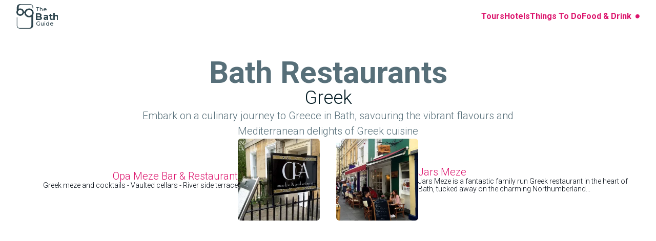

--- FILE ---
content_type: text/html
request_url: https://www.thebathguide.com/restaurants/greek/
body_size: 6838
content:
<!DOCTYPE html>
<html lang="en-GB" prefix="og: https://ogp.me/ns#">
  <head>
    <meta charset="utf-8">
    <meta name="viewport" content="width=device-width, initial-scale=1, minimum-scale=1">
    <title>Greek Restaurants in Bath | The Bath Guide</title>
<meta name="description" content="Embark on a culinary journey to Greece in Bath, savouring the vibrant flavours and Mediterranean delights of Greek cuisine">

<link rel="preconnect" href="https://fonts.googleapis.com"><link rel="preconnect" href="https://fonts.gstatic.com" crossorigin="true"><link rel="preconnect" href="https://cdn.sanity.io"><link rel="alternative" href="https://www.thebathguide.com/restaurants/greek">
<meta property="og:title" content="Greek Restaurants in Bath | The Bath Guide">
<meta property="og:url" content="https://www.thebathguide.com/restaurants/greek/">
<meta property="og:type" content="website">
<meta property="og:image" content="/assets/bath-circus-crescent-aerial.jpg">
<meta property="og:image:alt" content="Aerial view of Bath Circus Crescent">



<meta name="twitter:card" content="summary_large_image">
<meta name="twitter:site" content="@TheBathGuide">
<meta name="twitter:creator" content="@TheBathGuide">
<meta name="twitter:image" content="/assets/bath-circus-crescent-aerial.jpg">
<meta name="twitter:image:alt" content="Aerial view of Bath Circus Crescent">
    
    <meta name="theme-color" content="#2d444d">
    <meta name="application-name" content="The Bath Guide">
    <meta name="apple-mobile-web-app-capable" content="yes">
    <meta name="apple-mobile-web-app-title" content="The Bath Guide">
    <!-- Icons -->
    <link rel="apple-touch-icon" sizes="180x180" href="/apple-touch-icon.png">
    <link rel="icon" href="/favicon.svg" type="image/svg+xml">
    <link rel="icon" type="image/png" sizes="32x32" href="/favicon-32x32.png">
    <link rel="icon" type="image/png" sizes="16x16" href="/favicon-16x16.png">
    <!-- Misc -->
    <meta name="google-site-verification" content="mRmgNl_rnhp75ZoPJGnGIVW2PHAfXo25j3Oy6UrLv1k">
    <link rel="manifest" href="/manifest.json">
    <link rel="sitemap" href="/sitemap.xml">
    <link rel="search" type="application/opensearchdescription+xml" href="/opensearch.xml" title="Site Search | The Bath Guide">
  <link rel="stylesheet" href="/_astro/404.504b76f3.css" /><script type="module" src="/_astro/hoisted.a3fb0961.js"></script>
<script type="module" src="/_astro/page.f7ec53a3.js"></script>
<script>if ('serviceWorker' in navigator) {
  navigator.serviceWorker.register('/service-worker.js');
}</script></head>
  <body>
    <div class="min-h-screen">
      <header class="grid gap-8 h-max py-2 viewport-padding">
  <div class="grid gap-4 justify-items-center sm:flex items-center w-full max-w-screen-2xl mx-auto">
    <nav>
      <a href="/" class="text-primary flex gap-2 items-center" title="Go to Home Page">
        

<svg id="tbg" data-name="tbg" viewBox="0 0 867.49861 511.99999" version="1.1" sodipodi:docname="tbglogo.svg" width="81.32799937499999" height="48" xmlns:inkscape="http://www.inkscape.org/namespaces/inkscape" xmlns:sodipodi="http://sodipodi.sourceforge.net/DTD/sodipodi-0.dtd" xmlns="http://www.w3.org/2000/svg" xmlns:svg="http://www.w3.org/2000/svg">
  <defs id="defs460"></defs>
  <g id="g922" transform="translate(1676.396,-23.301947)">
    <path fill="currentColor" d="m -1601.1226,535.27845 c -1.8525,-0.24232 -3.705,-0.54716 -5.5654,-0.71131 -8.1761,-0.72694 -16.1411,-2.36842 -23.7623,-5.46377 -17.3527,-7.05053 -28.7805,-19.62737 -34.7289,-37.18335 -3.1345,-9.23917 -4.4164,-18.75192 -3.9709,-28.47571 0.047,-1.07087 0.1095,-2.8296 0.1095,-3.90047 0,-50.96394 0,-101.92788 0,-152.89182 0,-0.68785 -0.016,-1.37571 0,-2.06357 0.1172,-3.18915 2.6811,-5.67481 5.8389,-5.69045 3.0876,-0.008 5.6514,2.3606 5.8781,5.46377 0.047,0.62533 0.023,1.25065 0.023,1.87598 0,51.4173 0,102.82678 0,154.24408 0,3.494 -0.211,7.00363 0,10.48982 0.6254,10.31003 3.2126,20.08073 8.8093,28.8978 6.4252,10.13026 15.7113,16.4773 27.0765,20.0182 8.1058,2.52475 16.4461,3.42365 24.9114,3.42365 60.2813,0 120.5547,0.008 180.836,-0.0234 4.2991,0 8.4575,-1.12558 12.5612,-2.29807 10.8494,-3.09535 20.1355,-8.63729 27.1704,-17.57161 5.6982,-7.23032 9.0594,-15.50805 10.865,-24.44237 1.1256,-5.58884 1.7196,-11.21676 1.4382,-16.91503 -0.039,-0.85982 -0.1016,-2.25898 -0.1016,-3.11098 0,-56.19322 0,-112.58185 0,-168.6031 0,-0.86764 0,-1.73527 0,-2.79833 -0.5706,0.21105 -0.9771,0.30485 -1.3288,0.49245 -10.0521,5.40124 -20.7295,8.9265 -32.0166,10.55235 -43.1709,6.22197 -83.8873,-16.02394 -101.5371,-53.1604 -5.1823,-10.90409 -8.0276,-22.40224 -8.5669,-34.471 -0.016,-0.36738 -0.047,-0.74258 -0.07,-1.09432 -1.2975,-0.4221 -9.0984,-0.54716 -12.1703,-0.20323 -0.1329,0.36738 -0.2971,0.76602 -0.4143,1.1803 -7.6759,25.38035 -24.2001,42.61586 -48.8535,51.81594 -29.2417,10.9041 -62.6575,3.97081 -85.0441,-18.19694 -11.9515,-11.83426 -19.3616,-26.06039 -21.8473,-42.75656 -0.2423,-1.60239 -0.4377,-3.2126 -0.6878,-4.81499 -0.047,-0.28922 0,-2.65763 -0.1251,-2.93121 v -7.51953 c 0.2267,-0.8989 0.3205,-2.27461 0.4065,-3.18134 0.9536,-9.36423 3.6503,-18.19694 7.9963,-26.52938 0.5393,-1.03179 0.766,-2.05576 0.7582,-3.21261 -0.023,-8.9265 0,-17.85301 -0.016,-26.77952 -0.016,-11.1464 -0.024,-22.28499 -0.078,-33.431402 -0.031,-7.214681 0.7817,-14.429364 2.6654,-21.393914 5.7452,-21.276664 18.5722,-36.096852 39.2782,-43.577295 8.2231,-2.970291 16.7509,-4.400721 25.482,-4.705567 1.1647,-0.03908 2.3293,-0.218863 3.4862,-0.328295 66.4954,0 132.9909,0 199.4863,0 0.852,0.101615 1.6962,0.281396 2.5482,0.304846 7.5977,0.171964 15.0469,1.297548 22.3319,3.439284 15.3595,4.517969 27.5924,13.209978 35.878,27.084364 5.7373,9.614363 8.6685,20.119813 9.716,31.195874 0.7269,7.66804 0.039,15.351715 0.1641,23.027575 0.016,1.00833 -0.3283,2.11828 -0.8051,3.01719 -1.2272,2.29025 -3.8926,3.33767 -6.4018,2.70452 -2.6341,-0.67222 -4.4085,-2.74361 -4.4632,-5.54975 -0.078,-4.18186 -0.1642,-8.37153 0.031,-12.553387 0.3673,-7.879088 -0.5316,-15.586213 -2.7906,-23.121373 -5.1042,-17.001007 -15.9614,-28.514793 -32.9311,-34.056731 -8.0276,-2.618546 -16.3132,-3.619065 -24.7316,-3.619065 -60.4923,-0.0078 -120.9768,0 -181.4691,0 -0.9302,0 -1.8916,0 -2.7984,0.211047 -2.9781,0.672224 -5.9874,1.281915 -8.8952,2.196452 -13.7493,4.322555 -24.2391,12.623737 -30.805,25.599219 -4.0021,7.910353 -6.0657,16.36005 -6.6519,25.16931 -0.2267,3.415834 -0.063,6.862935 -0.063,10.294403 0,6.683155 0,13.366305 0,20.049465 0,0.64877 0.063,1.28973 0.1017,1.99322 23.5903,-9.19227 46.7899,-8.95777 69.2625,2.49348 22.5585,11.49815 36.4016,29.99994 41.584,54.88785 h 14.7577 c 0.2345,-0.60969 0.4377,-1.12558 0.6253,-1.64929 4.7916,-13.13181 12.1235,-24.70813 22.2772,-34.33813 23.9186,-22.69146 52.4725,-31.34438 85.0128,-26.43559 19.9166,3.00156 37.2928,11.71702 51.7144,25.75555 17.8843,17.39965 27.7487,38.44182 28.1708,63.56423 0.01,0.53152 0.1798,1.07087 0.2736,1.60239 v 0.78166 c -0.1016,0.52371 -0.2501,1.05523 -0.2736,1.58676 -0.086,2.24335 0,4.51015 -0.211,6.73787 -1.0631,10.78685 -3.9552,21.08125 -8.8015,30.80504 -0.6956,1.39135 -0.977,2.76706 -0.977,4.29911 0.023,69.70804 0.016,139.42389 0.023,209.13193 0,1.00052 0.016,2.00104 0.047,2.99374 0.3205,10.15371 -1.0865,20.05728 -4.5101,29.64038 -5.3387,14.91399 -14.7733,26.39651 -28.9525,33.83787 -9.1923,4.82281 -19.0803,7.19904 -29.3668,8.17611 -2.3137,0.21887 -4.6196,0.49245 -6.9255,0.74258 h -205.8881 z m 254.7181,-329.62413 c -0.3127,-2.72017 -0.4924,-6.42521 -1.1959,-10.02083 -2.9156,-14.89835 -10.5055,-27.0531 -22.4492,-36.32353 -15.4767,-12.01405 -33.064,-16.26625 -52.3631,-13.10836 -14.3981,2.35278 -26.7404,8.84834 -36.6909,19.52575 -12.483,13.39758 -18.0719,29.31208 -16.0943,47.58719 1.5477,14.26521 7.7541,26.43559 18.1032,36.30008 14.4528,13.78059 31.829,19.70554 51.7143,18.19694 11.9124,-0.8989 22.84,-4.76028 32.5325,-11.73265 16.8681,-12.13129 25.7946,-28.58514 26.4434,-50.43241 z m -249.6998,30.51583 c 2.0635,-0.17978 4.5023,-0.29703 6.902,-0.63314 11.4043,-1.61021 21.2219,-6.47993 29.0697,-14.92181 9.4268,-10.14589 13.5227,-22.1912 11.6467,-35.99523 -1.5086,-11.0448 -6.7848,-20.19017 -15.2188,-27.38921 -10.6384,-9.08284 -23.051,-12.94422 -36.9723,-11.81082 -12.2408,1.00052 -22.754,5.86242 -31.3913,14.61696 -14.8124,15.0156 -16.9541,37.98064 -4.901,55.16925 9.7863,13.96036 23.6607,20.37776 40.865,20.964 z" id="path455" style="stroke-width:0.781655"></path>
    <g id="g890" transform="translate(-31.156156,-23.884835)">
      <text xml:space="preserve" style="font-style:normal;font-variant:normal;font-weight:500;font-stretch:normal;font-size:117.448px;font-family:Montserrat;-inkscape-font-specification:'Montserrat Medium';opacity:1;fill:currentColor;stroke-width:19.5747" x="-1236.6013" y="193.80034" id="text674"><tspan sodipodi:role="line" x="-1236.6013" y="193.80034" id="tspan678" style="font-style:normal;font-variant:normal;font-weight:500;font-stretch:normal;font-family:Montserrat;-inkscape-font-specification:'Montserrat Medium';fill:currentColor;stroke-width:19.5747">The</tspan></text>
      <text xml:space="preserve" style="font-style:normal;font-variant:normal;font-weight:bold;font-stretch:normal;font-size:194.563px;font-family:Montserrat;-inkscape-font-specification:'Montserrat Bold';fill:currentColor;stroke-width:32.4272" x="-1252.2803" y="373.59311" id="text674-9"><tspan sodipodi:role="line" x="-1252.2803" y="373.59311" id="tspan678-0" style="font-style:normal;font-variant:normal;font-weight:bold;font-stretch:normal;font-family:Montserrat;-inkscape-font-specification:'Montserrat Bold';fill:currentColor;stroke-width:32.4272">Bath</tspan></text>
      <text xml:space="preserve" style="font-style:normal;font-variant:normal;font-weight:500;font-stretch:normal;font-size:117.448px;font-family:Montserrat;-inkscape-font-specification:'Montserrat Medium';fill:currentColor;stroke-width:19.5747" x="-1241.769" y="498.78006" id="text674-3"><tspan sodipodi:role="line" x="-1241.769" y="498.78006" id="tspan678-5" style="font-style:normal;font-variant:normal;font-weight:500;font-stretch:normal;font-family:Montserrat;-inkscape-font-specification:'Montserrat Medium';fill:currentColor;stroke-width:19.5747">Guide</tspan></text>
    </g>
  </g>
</svg>
      </a>
    </nav>
    <nav class="flex-1">
      <ul class="flex gap-4 items-center justify-center sm:justify-end leading-none">
        <li>
          <a class="link font-bold" href="/tours-guides/"> Tours</a>
        </li>
        <li>
          <a class="link font-bold" href="/hotels-bnb/"> Hotels</a>
        </li>
        <li>
          <a class="link font-bold" href="/things-to-do/">
            Things To Do
          </a>
        </li>
        <li class="hidden xs:block">
          <a class="link font-bold" href="/food-and-drink/">
            Food &amp; Drink
          </a>
        </li>
        <li>
          <span class="inline-flex items-center justify-center w-6 h-6 p-2 -mr-2">
            <a class="rounded-full bg-secondary text-white w-full h-full inline-flex items-center justify-center hover:bg-secondary-dark" href="/search/">
              <span data-hk="0-0" class="inline-flex items-center "><i class="i-feather:search " role="img" aria-label="search icon"></i></span>
            </a>
          </span>
        </li>
      </ul>
    </nav>
  </div>
</header>
      <div class="pb-12 undefined">
        
  <main class="max-w-screen-xl mx-auto flex flex-col gap-12 pt-12 viewport-padding">
    
  <h1 class="flex flex-col gap-4 text-center leading-compact">
  <span class="text-primary-light font-bold text-4xl xs:text-5xl md:text-6xl"><a href="/restaurants/" class="hover:underline">
          Bath Restaurants
        </a></span>
  <span class="text-primary-dark text-2xl xs:text-3xl md:text-4xl">
        Greek
      </span>
</h1>
  <h2 class="max-w-screen-md mx-auto text-primary-light text-center text-xl ">
  <span class="leading-tight">Embark on a culinary journey to Greece in Bath, savouring the vibrant flavours and Mediterranean delights of Greek cuisine</span>
</h2><div class="grid gap-8 grid-cols-1 lg:grid-cols-2 ">
      <section class="flex flex-col xs:flex-row gap-2 xs:gap-8 items-center w-full relative lg:flex-row-reverse lg:text-right">
          <div class="aspect-1/1 xs:max-w-[10rem] w-full rounded-md overflow-hidden">
            <picture data-hk="0-0-0"><!--#-->
                <source type="image/webp" media="(min-width: 481px)" srcset="https://cdn.sanity.io/images/kcbf19oh/aquae-sulis/353b7fee46aebc2fbf8213a6c1032e7f36d9c9f5-2048x1365.jpg?rect=342,0,1365,1365&#38;w=180&#38;h=180&#38;fm=webp&#38;dpr=1.5 1.5x, https://cdn.sanity.io/images/kcbf19oh/aquae-sulis/353b7fee46aebc2fbf8213a6c1032e7f36d9c9f5-2048x1365.jpg?rect=342,0,1365,1365&#38;w=180&#38;h=180&#38;fm=webp&#38;dpr=2 2x, https://cdn.sanity.io/images/kcbf19oh/aquae-sulis/353b7fee46aebc2fbf8213a6c1032e7f36d9c9f5-2048x1365.jpg?rect=342,0,1365,1365&#38;w=180&#38;h=180&#38;fm=webp&#38;dpr=3 3x" width="180" height="180">
                <source type="image/webp" media="(max-width: 480px)" srcset="https://cdn.sanity.io/images/kcbf19oh/aquae-sulis/353b7fee46aebc2fbf8213a6c1032e7f36d9c9f5-2048x1365.jpg?rect=342,0,1365,1365&#38;w=320&#38;h=320&#38;fm=webp&#38;dpr=1.5 1.5x, https://cdn.sanity.io/images/kcbf19oh/aquae-sulis/353b7fee46aebc2fbf8213a6c1032e7f36d9c9f5-2048x1365.jpg?rect=342,0,1365,1365&#38;w=320&#38;h=320&#38;fm=webp&#38;dpr=2 2x, https://cdn.sanity.io/images/kcbf19oh/aquae-sulis/353b7fee46aebc2fbf8213a6c1032e7f36d9c9f5-2048x1365.jpg?rect=342,0,1365,1365&#38;w=320&#38;h=320&#38;fm=webp&#38;dpr=3 3x" width="320" height="320">
              <!--/--><img src="https://cdn.sanity.io/images/kcbf19oh/aquae-sulis/353b7fee46aebc2fbf8213a6c1032e7f36d9c9f5-2048x1365.jpg?rect=342,0,1365,1365&amp;w=180&amp;h=180&amp;fm=webp" alt="Opa in Bath: View of the signage, inviting guests to indulge in Greek flavours and enjoy the lively atmosphere of this charming restaurant" width="180" height="180" fetchPriority="high" class="w-full undefined " loading="eager"/></picture>
          </div>
          <div class="flex flex-col gap-1 w-full leading-compact">
            <h2 class="text-xl leading-inherit">
              <a class="link" href="/food-and-drink/opa/">
                Opa Meze Bar &amp; Restaurant
              </a>
            </h2>
            <p class="text-sm leading-inherit">Greek meze and cocktails - Vaulted cellars - River side terrace</p>
          </div>
        </section><section class="flex flex-col xs:flex-row gap-2 xs:gap-8 items-center w-full relative ">
          <div class="aspect-1/1 xs:max-w-[10rem] w-full rounded-md overflow-hidden">
            <picture data-hk="0-0-0"><!--#-->
                <source type="image/webp" media="(min-width: 481px)" srcset="https://cdn.sanity.io/images/kcbf19oh/aquae-sulis/0bdb39792e3df29929c93a5610d3fa47fc7b6393-2048x1365.jpg?rect=342,0,1365,1365&#38;w=180&#38;h=180&#38;fm=webp&#38;dpr=1.5 1.5x, https://cdn.sanity.io/images/kcbf19oh/aquae-sulis/0bdb39792e3df29929c93a5610d3fa47fc7b6393-2048x1365.jpg?rect=342,0,1365,1365&#38;w=180&#38;h=180&#38;fm=webp&#38;dpr=2 2x, https://cdn.sanity.io/images/kcbf19oh/aquae-sulis/0bdb39792e3df29929c93a5610d3fa47fc7b6393-2048x1365.jpg?rect=342,0,1365,1365&#38;w=180&#38;h=180&#38;fm=webp&#38;dpr=3 3x" width="180" height="180">
                <source type="image/webp" media="(max-width: 480px)" srcset="https://cdn.sanity.io/images/kcbf19oh/aquae-sulis/0bdb39792e3df29929c93a5610d3fa47fc7b6393-2048x1365.jpg?rect=342,0,1365,1365&#38;w=320&#38;h=320&#38;fm=webp&#38;dpr=1.5 1.5x, https://cdn.sanity.io/images/kcbf19oh/aquae-sulis/0bdb39792e3df29929c93a5610d3fa47fc7b6393-2048x1365.jpg?rect=342,0,1365,1365&#38;w=320&#38;h=320&#38;fm=webp&#38;dpr=2 2x, https://cdn.sanity.io/images/kcbf19oh/aquae-sulis/0bdb39792e3df29929c93a5610d3fa47fc7b6393-2048x1365.jpg?rect=342,0,1365,1365&#38;w=320&#38;h=320&#38;fm=webp&#38;dpr=3 3x" width="320" height="320">
              <!--/--><img src="https://cdn.sanity.io/images/kcbf19oh/aquae-sulis/0bdb39792e3df29929c93a5610d3fa47fc7b6393-2048x1365.jpg?rect=342,0,1365,1365&amp;w=180&amp;h=180&amp;fm=webp" alt="Jars Meze in Bath: View of people enjoying the outdoor seating area, overlooking the bustling Northumberland Place, creating a lively and vibrant atmosphere" width="180" height="180" fetchPriority="high" class="w-full undefined " loading="eager"/></picture>
          </div>
          <div class="flex flex-col gap-1 w-full leading-compact">
            <h2 class="text-xl leading-inherit">
              <a class="link" href="/food-and-drink/jars-meze/">
                Jars Meze
              </a>
            </h2>
            <p class="text-sm leading-inherit">Jars Meze is a fantastic family run Greek restaurant in the heart of Bath, tucked away on the charming Northumberland...</p>
          </div>
        </section>
      
    </div>
  
<script type="application/ld+json">
  {"@context":"https://schema.org","@type":"ItemList","itemListElement":[{"@type":"ListItem","position":1,"url":"https://www.thebathguide.com/food-and-drink/opa/"},{"@type":"ListItem","position":2,"url":"https://www.thebathguide.com/food-and-drink/jars-meze/"}]}
</script>


  </main>

      </div>
    </div>
    <footer class="pb-10 pt-4 bg-primary-dark viewport-padding" aria-label="Footer">
  <p class="text-sm text-center text-gray-200" aria-label="Copyright">
    Copyright &copy; 2026
    The Bath Guide
  </p>
  <div class="flex flex-wrap">
    <section class="w-full md:w-1/2 lg:w-1/3 my-8">
      <h2 id="footer-nav-connect" class="text-gray-200 mb-4">Connect</h2>
      <nav id="connect">
        <ul class="flex flex-col gap-y-5 text-sm text-gray-400">
          <li class="flex" aria-label="Email us">
                <span data-hk="0-0" class="inline-flex items-center text-lg w-10"><i class="i-feather:mail " role="img" aria-label="mail icon"></i></span>
                <a href="/cdn-cgi/l/email-protection#b5d6dadbc1d4d6c1f5c1ddd0d7d4c1ddd2c0dcd1d09bd6dad8" class="text-inherit no-underline" title="Send Email" aria-label="Send Email">
                  <span class="__cf_email__" data-cfemail="62010d0c1603011622160a070003160a05170b06074c010d0f">[email&#160;protected]</span>
                </a>
              </li>
          <li class="flex align-items" aria-label="Instagram">
                    <span class="flex w-10 items-center">
                      <i class="i-feather:instagram text-lg"></i>
                    </span>
                    <a class="-footer hover:underline hover:cursor text-inherit no-underline" href="https://www.instagram.com/TheBathGuide" target="_blank" rel="noopener noreferrer" title="Follow us on Instagram" aria-label="Send Email">
                      TheBathGuide
                    </a>
                  </li><li class="flex align-items" aria-label="Twitter">
                    <span class="flex w-10 items-center">
                      <i class="i-feather:twitter text-lg"></i>
                    </span>
                    <a class="-footer hover:underline hover:cursor text-inherit no-underline" href="https://twitter.com/TheBathGuide" target="_blank" rel="noopener noreferrer" title="Follow us on Twitter" aria-label="Send Email">
                      TheBathGuide
                    </a>
                  </li><li class="flex align-items" aria-label="Pinterest">
                    <span class="flex w-10 items-center">
                      <i class="i-fe:pinterest text-lg"></i>
                    </span>
                    <a class="-footer hover:underline hover:cursor text-inherit no-underline" href="https://www.pinterest.co.uk/TheBathGuide" target="_blank" rel="noopener noreferrer" title="Follow us on Pinterest" aria-label="Send Email">
                      TheBathGuide
                    </a>
                  </li>
        </ul>
      </nav>
    </section>
    <section class="w-full md:w-1/2 lg:w-1/3 my-8">
      <h2 id="footer-nav-pages" class="text-gray-200 mb-4">Pages</h2>
      <nav>
        <ul class="flex flex-col gap-y-5 text-sm text-gray-400">
          <li>
            <a class="text-inherit hover:underline" href="/tours-guides/">Tours &amp; Guides</a>
          </li>
          <li>
            <a class="text-inherit hover:underline" href="/hotels-bnb/">Hotels</a>
          </li>
          <li>
            <a class="text-inherit hover:underline" href="/things-to-do/">Things To Do</a>
          </li>
          <li>
            <a class="text-inherit hover:underline" href="/attractions/">Attractions</a>
          </li>
          <li>
            <a class="text-inherit hover:underline" href="/food-and-drink/">Food &amp; Drink</a>
          </li>
          <li>
            <a class="text-inherit hover:underline" href="/restaurants/">Restaurants</a>
          </li>
          <li>
            <a class="text-inherit hover:underline" href="/blog/">Blog</a>
          </li>
          <li>
            <a class="text-inherit hover:underline" href="/search/">Search</a>
          </li>
        </ul>
      </nav>
    </section>
    <section class="w-full md:w-1/2 lg:w-1/3 my-8">
      <h2 id="footer-nav-information" class="text-gray-200 mb-4">
        Information
      </h2>
      <nav>
        <ul class="flex flex-col gap-y-5 text-sm text-gray-400">
          <li>
            <a class="text-inherit hover:underline" href="/about-us/">About Us</a>
          </li>
          <li>
            <a class="text-inherit hover:underline" href="/policies/cookie-policy/">Cookie Policy</a>
          </li>
          <li>
            <a class="text-inherit hover:underline" href="/policies/privacy-policy/">Privacy Policy</a>
          </li>
          <li>
            <a class="text-inherit hover:underline" href="/policies/terms-of-use/">Terms of Use</a>
          </li>
        </ul>
      </nav>
    </section>
  </div>
</footer>
    <link href="https://fonts.googleapis.com/css2?family=Roboto:wght@300;700&family=Barlow:wght@400&family=Montserrat:wght@300;500;700&display=swap" rel="stylesheet">
  <script data-cfasync="false" src="/cdn-cgi/scripts/5c5dd728/cloudflare-static/email-decode.min.js"></script><script defer src="https://static.cloudflareinsights.com/beacon.min.js/vcd15cbe7772f49c399c6a5babf22c1241717689176015" integrity="sha512-ZpsOmlRQV6y907TI0dKBHq9Md29nnaEIPlkf84rnaERnq6zvWvPUqr2ft8M1aS28oN72PdrCzSjY4U6VaAw1EQ==" data-cf-beacon='{"version":"2024.11.0","token":"aedbd6a2c5b144b4b2546ad129c8bcda","r":1,"server_timing":{"name":{"cfCacheStatus":true,"cfEdge":true,"cfExtPri":true,"cfL4":true,"cfOrigin":true,"cfSpeedBrain":true},"location_startswith":null}}' crossorigin="anonymous"></script>
</body></html>

--- FILE ---
content_type: text/css; charset=utf-8
request_url: https://www.thebathguide.com/_astro/404.504b76f3.css
body_size: 4660
content:
*,:before,:after{--un-rotate:0;--un-rotate-x:0;--un-rotate-y:0;--un-rotate-z:0;--un-scale-x:1;--un-scale-y:1;--un-scale-z:1;--un-skew-x:0;--un-skew-y:0;--un-translate-x:0;--un-translate-y:0;--un-translate-z:0;--un-pan-x: ;--un-pan-y: ;--un-pinch-zoom: ;--un-scroll-snap-strictness:proximity;--un-ordinal: ;--un-slashed-zero: ;--un-numeric-figure: ;--un-numeric-spacing: ;--un-numeric-fraction: ;--un-border-spacing-x:0;--un-border-spacing-y:0;--un-ring-offset-shadow:0 0 rgba(0,0,0,0);--un-ring-shadow:0 0 rgba(0,0,0,0);--un-shadow-inset: ;--un-shadow:0 0 rgba(0,0,0,0);--un-ring-inset: ;--un-ring-offset-width:0px;--un-ring-offset-color:#fff;--un-ring-width:0px;--un-ring-color:rgba(147,197,253,.5);--un-blur: ;--un-brightness: ;--un-contrast: ;--un-drop-shadow: ;--un-grayscale: ;--un-hue-rotate: ;--un-invert: ;--un-saturate: ;--un-sepia: ;--un-backdrop-blur: ;--un-backdrop-brightness: ;--un-backdrop-contrast: ;--un-backdrop-grayscale: ;--un-backdrop-hue-rotate: ;--un-backdrop-invert: ;--un-backdrop-opacity: ;--un-backdrop-saturate: ;--un-backdrop-sepia: }::backdrop{--un-rotate:0;--un-rotate-x:0;--un-rotate-y:0;--un-rotate-z:0;--un-scale-x:1;--un-scale-y:1;--un-scale-z:1;--un-skew-x:0;--un-skew-y:0;--un-translate-x:0;--un-translate-y:0;--un-translate-z:0;--un-pan-x: ;--un-pan-y: ;--un-pinch-zoom: ;--un-scroll-snap-strictness:proximity;--un-ordinal: ;--un-slashed-zero: ;--un-numeric-figure: ;--un-numeric-spacing: ;--un-numeric-fraction: ;--un-border-spacing-x:0;--un-border-spacing-y:0;--un-ring-offset-shadow:0 0 rgba(0,0,0,0);--un-ring-shadow:0 0 rgba(0,0,0,0);--un-shadow-inset: ;--un-shadow:0 0 rgba(0,0,0,0);--un-ring-inset: ;--un-ring-offset-width:0px;--un-ring-offset-color:#fff;--un-ring-width:0px;--un-ring-color:rgba(147,197,253,.5);--un-blur: ;--un-brightness: ;--un-contrast: ;--un-drop-shadow: ;--un-grayscale: ;--un-hue-rotate: ;--un-invert: ;--un-saturate: ;--un-sepia: ;--un-backdrop-blur: ;--un-backdrop-brightness: ;--un-backdrop-contrast: ;--un-backdrop-grayscale: ;--un-backdrop-hue-rotate: ;--un-backdrop-invert: ;--un-backdrop-opacity: ;--un-backdrop-saturate: ;--un-backdrop-sepia: }*,:before,:after{box-sizing:border-box;border-width:0;border-style:solid;border-color:var(--un-default-border-color, #e5e7eb)}html{line-height:1.5;-webkit-text-size-adjust:100%;-moz-tab-size:4;tab-size:4;font-family:ui-sans-serif,system-ui,-apple-system,BlinkMacSystemFont,Segoe UI,Roboto,Helvetica Neue,Arial,Noto Sans,sans-serif,"Apple Color Emoji","Segoe UI Emoji",Segoe UI Symbol,"Noto Color Emoji"}body{margin:0;line-height:inherit}hr{height:0;color:inherit;border-top-width:1px}abbr:where([title]){text-decoration:underline dotted}h1,h2,h3,h4,h5,h6{font-size:inherit;font-weight:inherit}a{color:inherit;text-decoration:inherit}b,strong{font-weight:bolder}code,kbd,samp,pre{font-family:ui-monospace,SFMono-Regular,Menlo,Monaco,Consolas,Liberation Mono,Courier New,monospace;font-size:1em}small{font-size:80%}sub,sup{font-size:75%;line-height:0;position:relative;vertical-align:baseline}sub{bottom:-.25em}sup{top:-.5em}table{text-indent:0;border-color:inherit;border-collapse:collapse}button,input,optgroup,select,textarea{font-family:inherit;font-feature-settings:inherit;font-variation-settings:inherit;font-size:100%;font-weight:inherit;line-height:inherit;color:inherit;margin:0;padding:0}button,select{text-transform:none}button,[type=button],[type=reset],[type=submit]{-webkit-appearance:button;background-color:transparent;background-image:none}:-moz-focusring{outline:auto}:-moz-ui-invalid{box-shadow:none}progress{vertical-align:baseline}::-webkit-inner-spin-button,::-webkit-outer-spin-button{height:auto}[type=search]{-webkit-appearance:textfield;outline-offset:-2px}::-webkit-search-decoration{-webkit-appearance:none}::-webkit-file-upload-button{-webkit-appearance:button;font:inherit}summary{display:list-item}blockquote,dl,dd,h1,h2,h3,h4,h5,h6,hr,figure,p,pre{margin:0}fieldset{margin:0;padding:0}legend{padding:0}ol,ul,menu{list-style:none;margin:0;padding:0}textarea{resize:vertical}input::placeholder,textarea::placeholder{opacity:1;color:#9ca3af}button,[role=button]{cursor:pointer}:disabled{cursor:default}img,svg,video,canvas,audio,iframe,embed,object{display:block;vertical-align:middle}img,video{max-width:100%;height:auto}[hidden]{display:none}html{color:#000811;font-family:Roboto,ui-sans-serif,system-ui,-apple-system,BlinkMacSystemFont,Segoe UI,Roboto,Helvetica Neue,Arial,Noto Sans,sans-serif,"Apple Color Emoji","Segoe UI Emoji",Segoe UI Symbol,"Noto Color Emoji";font-size:16px}svg{width:auto}.i-fe\:pinterest{--un-icon:url("data:image/svg+xml;utf8,%3Csvg viewBox='0 0 24 24' width='1em' height='1em' xmlns='http://www.w3.org/2000/svg' %3E%3Cg id='fePinterest0' fill='none' fill-rule='evenodd' stroke='none' stroke-width='1'%3E%3Cg id='fePinterest1' fill='currentColor'%3E%3Cpath id='fePinterest2' d='M12 2C6.477 2 2 6.477 2 12c0 4.236 2.636 7.854 6.355 9.311c-.087-.791-.166-2.004.035-2.868c.182-.78 1.173-4.97 1.173-4.97s-.299-.6-.299-1.485c0-1.391.806-2.428 1.81-2.428c.852 0 1.264.64 1.264 1.408c0 .858-.546 2.14-.828 3.33c-.236.995.5 1.806 1.481 1.806c1.777 0 3.143-1.874 3.143-4.579c0-2.394-1.72-4.068-4.177-4.068c-2.844 0-4.515 2.134-4.515 4.34c0 .859.331 1.78.744 2.281a.3.3 0 0 1 .07.287c-.076.316-.245.995-.278 1.135c-.044.182-.145.221-.334.133c-1.25-.581-2.03-2.407-2.03-3.874c0-3.155 2.291-6.051 6.607-6.051c3.469 0 6.165 2.472 6.165 5.775c0 3.447-2.173 6.22-5.19 6.22c-1.012 0-1.965-.526-2.291-1.149c0 0-.502 1.91-.623 2.378c-.226.868-.835 1.958-1.243 2.622c.936.289 1.93.445 2.96.445C17.524 22 22 17.522 22 12S17.523 2 12 2'/%3E%3C/g%3E%3C/g%3E%3C/svg%3E");-webkit-mask:var(--un-icon) no-repeat;mask:var(--un-icon) no-repeat;-webkit-mask-size:100% 100%;mask-size:100% 100%;background-color:currentColor;color:inherit;width:1em;height:1em}.i-fe\:star{--un-icon:url("data:image/svg+xml;utf8,%3Csvg viewBox='0 0 24 24' width='1em' height='1em' xmlns='http://www.w3.org/2000/svg' %3E%3Cg id='feStar0' fill='none' fill-rule='evenodd' stroke='none' stroke-width='1'%3E%3Cg id='feStar1' fill='currentColor' fill-rule='nonzero'%3E%3Cpath id='feStar2' d='M12.5 17.925L6.629 21l1.121-6.512L3 9.875l6.564-.95L12.5 3l2.936 5.925l6.564.95l-4.75 4.613L18.371 21z'/%3E%3C/g%3E%3C/g%3E%3C/svg%3E");-webkit-mask:var(--un-icon) no-repeat;mask:var(--un-icon) no-repeat;-webkit-mask-size:100% 100%;mask-size:100% 100%;background-color:currentColor;color:inherit;width:1em;height:1em}.i-feather\:alert-circle{--un-icon:url("data:image/svg+xml;utf8,%3Csvg viewBox='0 0 24 24' width='1em' height='1em' xmlns='http://www.w3.org/2000/svg' %3E%3Cg fill='none' stroke='currentColor' stroke-linecap='round' stroke-linejoin='round' stroke-width='2'%3E%3Ccircle cx='12' cy='12' r='10'/%3E%3Cpath d='M12 8v4m0 4h.01'/%3E%3C/g%3E%3C/svg%3E");-webkit-mask:var(--un-icon) no-repeat;mask:var(--un-icon) no-repeat;-webkit-mask-size:100% 100%;mask-size:100% 100%;background-color:currentColor;color:inherit;width:1em;height:1em}.i-feather\:external-link{--un-icon:url("data:image/svg+xml;utf8,%3Csvg viewBox='0 0 24 24' width='1em' height='1em' xmlns='http://www.w3.org/2000/svg' %3E%3Cpath fill='none' stroke='currentColor' stroke-linecap='round' stroke-linejoin='round' stroke-width='2' d='M18 13v6a2 2 0 0 1-2 2H5a2 2 0 0 1-2-2V8a2 2 0 0 1 2-2h6m4-3h6v6m-11 5L21 3'/%3E%3C/svg%3E");-webkit-mask:var(--un-icon) no-repeat;mask:var(--un-icon) no-repeat;-webkit-mask-size:100% 100%;mask-size:100% 100%;background-color:currentColor;color:inherit;width:1em;height:1em}.i-feather\:home{--un-icon:url("data:image/svg+xml;utf8,%3Csvg viewBox='0 0 24 24' width='1em' height='1em' xmlns='http://www.w3.org/2000/svg' %3E%3Cg fill='none' stroke='currentColor' stroke-linecap='round' stroke-linejoin='round' stroke-width='2'%3E%3Cpath d='m3 9l9-7l9 7v11a2 2 0 0 1-2 2H5a2 2 0 0 1-2-2z'/%3E%3Cpath d='M9 22V12h6v10'/%3E%3C/g%3E%3C/svg%3E");-webkit-mask:var(--un-icon) no-repeat;mask:var(--un-icon) no-repeat;-webkit-mask-size:100% 100%;mask-size:100% 100%;background-color:currentColor;color:inherit;width:1em;height:1em}.i-feather\:instagram{--un-icon:url("data:image/svg+xml;utf8,%3Csvg viewBox='0 0 24 24' width='1em' height='1em' xmlns='http://www.w3.org/2000/svg' %3E%3Cg fill='none' stroke='currentColor' stroke-linecap='round' stroke-linejoin='round' stroke-width='2'%3E%3Crect width='20' height='20' x='2' y='2' rx='5' ry='5'/%3E%3Cpath d='M16 11.37A4 4 0 1 1 12.63 8A4 4 0 0 1 16 11.37zm1.5-4.87h.01'/%3E%3C/g%3E%3C/svg%3E");-webkit-mask:var(--un-icon) no-repeat;mask:var(--un-icon) no-repeat;-webkit-mask-size:100% 100%;mask-size:100% 100%;background-color:currentColor;color:inherit;width:1em;height:1em}.i-feather\:mail{--un-icon:url("data:image/svg+xml;utf8,%3Csvg viewBox='0 0 24 24' width='1em' height='1em' xmlns='http://www.w3.org/2000/svg' %3E%3Cg fill='none' stroke='currentColor' stroke-linecap='round' stroke-linejoin='round' stroke-width='2'%3E%3Cpath d='M4 4h16c1.1 0 2 .9 2 2v12c0 1.1-.9 2-2 2H4c-1.1 0-2-.9-2-2V6c0-1.1.9-2 2-2z'/%3E%3Cpath d='m22 6l-10 7L2 6'/%3E%3C/g%3E%3C/svg%3E");-webkit-mask:var(--un-icon) no-repeat;mask:var(--un-icon) no-repeat;-webkit-mask-size:100% 100%;mask-size:100% 100%;background-color:currentColor;color:inherit;width:1em;height:1em}.i-feather\:map-pin{--un-icon:url("data:image/svg+xml;utf8,%3Csvg viewBox='0 0 24 24' width='1em' height='1em' xmlns='http://www.w3.org/2000/svg' %3E%3Cg fill='none' stroke='currentColor' stroke-linecap='round' stroke-linejoin='round' stroke-width='2'%3E%3Cpath d='M21 10c0 7-9 13-9 13s-9-6-9-13a9 9 0 0 1 18 0z'/%3E%3Ccircle cx='12' cy='10' r='3'/%3E%3C/g%3E%3C/svg%3E");-webkit-mask:var(--un-icon) no-repeat;mask:var(--un-icon) no-repeat;-webkit-mask-size:100% 100%;mask-size:100% 100%;background-color:currentColor;color:inherit;width:1em;height:1em}.i-feather\:phone{--un-icon:url("data:image/svg+xml;utf8,%3Csvg viewBox='0 0 24 24' width='1em' height='1em' xmlns='http://www.w3.org/2000/svg' %3E%3Cpath fill='none' stroke='currentColor' stroke-linecap='round' stroke-linejoin='round' stroke-width='2' d='M22 16.92v3a2 2 0 0 1-2.18 2a19.79 19.79 0 0 1-8.63-3.07a19.5 19.5 0 0 1-6-6a19.79 19.79 0 0 1-3.07-8.67A2 2 0 0 1 4.11 2h3a2 2 0 0 1 2 1.72a12.84 12.84 0 0 0 .7 2.81a2 2 0 0 1-.45 2.11L8.09 9.91a16 16 0 0 0 6 6l1.27-1.27a2 2 0 0 1 2.11-.45a12.84 12.84 0 0 0 2.81.7A2 2 0 0 1 22 16.92z'/%3E%3C/svg%3E");-webkit-mask:var(--un-icon) no-repeat;mask:var(--un-icon) no-repeat;-webkit-mask-size:100% 100%;mask-size:100% 100%;background-color:currentColor;color:inherit;width:1em;height:1em}.i-feather\:search{--un-icon:url("data:image/svg+xml;utf8,%3Csvg viewBox='0 0 24 24' width='1em' height='1em' xmlns='http://www.w3.org/2000/svg' %3E%3Cg fill='none' stroke='currentColor' stroke-linecap='round' stroke-linejoin='round' stroke-width='2'%3E%3Ccircle cx='11' cy='11' r='8'/%3E%3Cpath d='m21 21l-4.35-4.35'/%3E%3C/g%3E%3C/svg%3E");-webkit-mask:var(--un-icon) no-repeat;mask:var(--un-icon) no-repeat;-webkit-mask-size:100% 100%;mask-size:100% 100%;background-color:currentColor;color:inherit;width:1em;height:1em}.i-feather\:twitter{--un-icon:url("data:image/svg+xml;utf8,%3Csvg viewBox='0 0 24 24' width='1em' height='1em' xmlns='http://www.w3.org/2000/svg' %3E%3Cpath fill='none' stroke='currentColor' stroke-linecap='round' stroke-linejoin='round' stroke-width='2' d='M23 3a10.9 10.9 0 0 1-3.14 1.53a4.48 4.48 0 0 0-7.86 3v1A10.66 10.66 0 0 1 3 4s-4 9 5 13a11.64 11.64 0 0 1-7 2c9 5 20 0 20-11.5a4.5 4.5 0 0 0-.08-.83A7.72 7.72 0 0 0 23 3z'/%3E%3C/svg%3E");-webkit-mask:var(--un-icon) no-repeat;mask:var(--un-icon) no-repeat;-webkit-mask-size:100% 100%;mask-size:100% 100%;background-color:currentColor;color:inherit;width:1em;height:1em}.i-feather\:wifi-off{--un-icon:url("data:image/svg+xml;utf8,%3Csvg viewBox='0 0 24 24' width='1em' height='1em' xmlns='http://www.w3.org/2000/svg' %3E%3Cpath fill='none' stroke='currentColor' stroke-linecap='round' stroke-linejoin='round' stroke-width='2' d='m1 1l22 22m-6.28-11.94A10.94 10.94 0 0 1 19 12.55m-14 0a10.94 10.94 0 0 1 5.17-2.39m.54-5.11A16 16 0 0 1 22.58 9M1.42 9a15.91 15.91 0 0 1 4.7-2.88m2.41 9.99a6 6 0 0 1 6.95 0M12 20h.01'/%3E%3C/svg%3E");-webkit-mask:var(--un-icon) no-repeat;mask:var(--un-icon) no-repeat;-webkit-mask-size:100% 100%;mask-size:100% 100%;background-color:currentColor;color:inherit;width:1em;height:1em}.bg-impact{width:max-content;overflow:hidden;border-radius:.375rem;--un-bg-opacity:1;background-color:rgba(87,111,121,var(--un-bg-opacity));padding:.5rem 1rem;font-size:1.25em;font-weight:700;--un-text-opacity:1;color:rgba(255,255,255,var(--un-text-opacity));line-height:1.1}.alert{--un-bg-opacity:1;background-color:rgba(153,27,27,var(--un-bg-opacity))}.viewport-padding{padding-left:1rem;padding-right:1rem}.link{--un-text-opacity:1;color:rgba(220,19,108,var(--un-text-opacity))}.link:hover{--un-text-opacity:1;color:rgba(164,0,66,var(--un-text-opacity));text-decoration-line:underline}@media (min-width: 640px){.viewport-padding{padding-left:1.5rem;padding-right:1.5rem}}@media (min-width: 1024px){.viewport-padding{padding-left:2rem;padding-right:2rem}}.absolute{position:absolute}.relative{position:relative}.right-0{right:0}.top-0{top:0}.grid{display:grid}.grid-cols-1{grid-template-columns:repeat(1,minmax(0,1fr))}.grid-cols-none{grid-template-columns:none}.float-right{float:right}.mx-auto{margin-left:auto;margin-right:auto}.my-8{margin-top:2rem;margin-bottom:2rem}.-mr-2{margin-right:-.5rem}.mb-2{margin-bottom:.5rem}.mb-4{margin-bottom:1rem}.mr-16{margin-right:4rem}.block{display:block}.inline-block{display:inline-block}.hidden{display:none}.aspect-1\/1{aspect-ratio:1/1}.h-\[48px\]{height:48px}.h-\[64px\]{height:64px}.h-\[80\%\]{height:80%}.h-\[96px\]{height:96px}.h-4,.h4{height:1rem}.h-6,.h6{height:1.5rem}.h-8{height:2rem}.h-9{height:2.25rem}.h-full{height:100%}.h-max{height:max-content}.h1{height:.25rem}.h2{height:.5rem}.h3{height:.75rem}.h5{height:1.25rem}.max-w-\[6rem\]{max-width:6rem}.max-w-\[75\%\]{max-width:75%}.max-w-max{max-width:max-content}.min-h-\[22rem\]{min-height:22rem}.min-h-screen{min-height:100vh}.min-w-16{min-width:4rem}.w-\[15\%\]{width:15%}.w-\[48px\]{width:48px}.w-\[64px\]{width:64px}.w-\[96px\]{width:96px}.w-0{width:0}.w-10{width:2.5rem}.w-4{width:1rem}.w-6{width:1.5rem}.w-9{width:2.25rem}.w-full{width:100%}.max-w-screen-2xl{max-width:1536px}.max-w-screen-lg{max-width:1024px}.max-w-screen-md{max-width:768px}.max-w-screen-xl{max-width:1280px}.flex{display:flex}.inline-flex{display:inline-flex}.flex-1{flex:1 1 0%}.flex-col{flex-direction:column}.flex-wrap{flex-wrap:wrap}@keyframes pulse{0%,to{opacity:1}50%{opacity:.5}}.animate-pulse{animation:pulse 2s cubic-bezier(.4,0,.6,1) infinite}.items-start{align-items:flex-start}.items-end{align-items:flex-end}.items-center{align-items:center}.justify-center{justify-content:center}.justify-items-center{justify-items:center}.gap-0{gap:0}.gap-1{gap:.25rem}.gap-12{gap:3rem}.gap-16{gap:4rem}.gap-2{gap:.5rem}.gap-3{gap:.75rem}.gap-4{gap:1rem}.gap-8{gap:2rem}.gap-y-5{row-gap:1.25rem}.overflow-hidden{overflow:hidden}.border{border-width:1px}.border-0{border-width:0}.border-x-0{border-left-width:0;border-right-width:0}.border-b{border-bottom-width:1px}.border-b-2{border-bottom-width:2px}.border-b-3{border-bottom-width:3px}.border-t-0{border-top-width:0}.border-current{border-color:currentColor}.border-primary-light{--un-border-opacity:1;border-color:rgba(87,111,121,var(--un-border-opacity))}.border-secondary-dark,.hover\:border-secondary-dark:hover{--un-border-opacity:1;border-color:rgba(164,0,66,var(--un-border-opacity))}.focus-visible\:border-secondary-dark:focus-visible{--un-border-opacity:1;border-color:rgba(164,0,66,var(--un-border-opacity))}.rounded{border-radius:.25rem}.rounded-full{border-radius:9999px}.rounded-md{border-radius:.375rem}.bg-gray-100{--un-bg-opacity:1;background-color:rgba(243,244,246,var(--un-bg-opacity))}.bg-primary-dark{--un-bg-opacity:1;background-color:rgba(5,29,37,var(--un-bg-opacity))}.bg-primary-dark\/25{background-color:#051d2540}.bg-secondary,.bg-secondary-base{--un-bg-opacity:1;background-color:rgba(220,19,108,var(--un-bg-opacity))}.hover\:bg-secondary-dark:hover{--un-bg-opacity:1;background-color:rgba(164,0,66,var(--un-bg-opacity))}.p-1{padding:.25rem}.p-2{padding:.5rem}.p-4{padding:1rem}.px-2{padding-left:.5rem;padding-right:.5rem}.px-4{padding-left:1rem;padding-right:1rem}.py-1{padding-top:.25rem;padding-bottom:.25rem}.py-16{padding-top:4rem;padding-bottom:4rem}.py-2{padding-top:.5rem;padding-bottom:.5rem}.py-4{padding-top:1rem;padding-bottom:1rem}.pb-10{padding-bottom:2.5rem}.pb-12{padding-bottom:3rem}.pb-4{padding-bottom:1rem}.pt-12{padding-top:3rem}.pt-4{padding-top:1rem}.pt-8{padding-top:2rem}.text-center{text-align:center}.text-\[0\.5em\]{font-size:.5em}.text-\[18px\]{font-size:18px}.text-\[20px\]{font-size:20px}.text-\[7vw\]{font-size:7vw}.font-bold{font-weight:700}.font-medium{font-weight:500}.leading-\[0\.9\]{line-height:.9}.leading-none{line-height:1}.leading-tight{line-height:1.25}.font-\[500\]{font-family:500}.font-heading{font-family:Montserrat,sans-serif}.font-impact{font-family:Barlow}.not-italic{font-style:normal}.text-alert{--un-text-opacity:1;color:rgba(153,27,27,var(--un-text-opacity))}.text-gray-200{--un-text-opacity:1;color:rgba(229,231,235,var(--un-text-opacity))}.text-gray-400{--un-text-opacity:1;color:rgba(156,163,175,var(--un-text-opacity))}.text-gray-700{--un-text-opacity:1;color:rgba(55,65,81,var(--un-text-opacity))}.text-impact{--un-text-opacity:1;color:rgba(14,129,127,var(--un-text-opacity))}.text-primary{--un-text-opacity:1;color:rgba(45,68,77,var(--un-text-opacity))}.text-primary-dark{--un-text-opacity:1;color:rgba(5,29,37,var(--un-text-opacity))}.text-primary-dark\/75{color:#051d25bf}.text-primary-light{--un-text-opacity:1;color:rgba(87,111,121,var(--un-text-opacity))}.text-secondary{--un-text-opacity:1;color:rgba(220,19,108,var(--un-text-opacity))}.text-white{--un-text-opacity:1;color:rgba(255,255,255,var(--un-text-opacity))}.hover\:text-secondary-dark:hover{--un-text-opacity:1;color:rgba(164,0,66,var(--un-text-opacity))}.hover\:text-white:hover{--un-text-opacity:1;color:rgba(255,255,255,var(--un-text-opacity))}.text-inherit{color:inherit}.underline,.hover\:underline:hover{text-decoration-line:underline}.no-underline{text-decoration:none}.focus-visible\:outline-secondary-dark:focus-visible{--un-outline-color-opacity:1;outline-color:rgba(164,0,66,var(--un-outline-color-opacity))}.invert{--un-invert:invert(1);filter:var(--un-blur) var(--un-brightness) var(--un-contrast) var(--un-drop-shadow) var(--un-grayscale) var(--un-hue-rotate) var(--un-invert) var(--un-saturate) var(--un-sepia)}.filter{filter:var(--un-blur) var(--un-brightness) var(--un-contrast) var(--un-drop-shadow) var(--un-grayscale) var(--un-hue-rotate) var(--un-invert) var(--un-saturate) var(--un-sepia)}.ease-in-out{transition-timing-function:cubic-bezier(.4,0,.2,1)}.last\:after\:content-\[\'\'\]:last-child:after{content:""}.after\:content-\[\'\/\'\]:after{content:"/"}.gap-inherit{gap:inherit}.leading-compact{line-height:1.1}.leading-inherit{line-height:inherit!important}.text-2xl{font-size:1.5em;line-height:inherit}.text-3xl{font-size:1.875em;line-height:inherit}.text-4xl{font-size:2.25em;line-height:inherit}.text-lg{font-size:1.125em;line-height:inherit}.text-sm{font-size:.875em;line-height:inherit}.text-xl{font-size:1.25em;line-height:inherit}@media (min-width: 480px){.xs\:grid-cols-2{grid-template-columns:repeat(2,minmax(0,1fr))}.xs\:block{display:block}.xs\:max-w-\[10rem\]{max-width:10rem}.xs\:w-auto{width:auto}.xs\:flex{display:flex}.xs\:flex-row{flex-direction:row}.xs\:items-center{align-items:center}.xs\:gap-8{gap:2rem}.xs\:text-3xl{font-size:1.875em;line-height:inherit}.xs\:text-5xl{font-size:3em;line-height:inherit}}@media (min-width: 640px){.sm\:flex{display:flex}.sm\:items-center{align-items:center}.sm\:justify-end{justify-content:flex-end}.sm\:text-center{text-align:center}.sm\:text-3xl{font-size:1.875em;line-height:inherit}.sm\:text-4xl{font-size:2.25em;line-height:inherit}}@media (min-width: 768px){.md\:w-1\/2{width:50%}.md\:max-w-screen-md{max-width:768px}.md\:p-2{padding:.5rem}.md\:text-\[3\.25rem\]{font-size:3.25rem}.md\:text-6xl{font-size:3.75rem;line-height:1}.md\:text-4xl{font-size:2.25em;line-height:inherit}.md\:text-5xl{font-size:3em;line-height:inherit}}@media (min-width: 1024px){.lg\:col-span-2{grid-column:span 2/span 2}.lg\:grid-cols-2{grid-template-columns:repeat(2,minmax(0,1fr))}.lg\:mx-auto{margin-left:auto;margin-right:auto}.lg\:w-1\/3{width:33.3333333333%}.lg\:max-w-screen-sm{max-width:640px}.lg\:flex-row-reverse{flex-direction:row-reverse}.lg\:flex-col{flex-direction:column}.lg\:text-right{text-align:right}.lg\:text-5xl{font-size:3em;line-height:inherit}}


--- FILE ---
content_type: application/javascript
request_url: https://www.thebathguide.com/_astro/hoisted.bf9f22b1.js
body_size: -157
content:
customElements.define("show-content",class extends HTMLElement{constructor(){super();const e=document.createElement("style");e.innerHTML=`
          .fade-in {
            animation: fadeIn 0.5s ease-in-out;
          }
          @keyframes fadeIn {
            from {
              opacity: 0;
            }
            to {
              opacity: 1;
            }
          }`,this.appendChild(e)}connectedCallback(){const e=this.querySelector(this.getAttribute("trigger")||""),t=this.querySelector(this.getAttribute("target")||"");e?.addEventListener("click",s=>{s.preventDefault(),e.classList.toggle("hidden"),t?.classList.toggle("hidden"),t?.classList.toggle("fade-in")})}});


--- FILE ---
content_type: application/javascript
request_url: https://www.thebathguide.com/_astro/page.f7ec53a3.js
body_size: 516
content:
function A(e){e=e||1;var t=[],r=0;function a(o){t.push(o)>1||n()}function s(){r--,n()}function n(){r<e&&t.length>0&&(t.shift()(),r++)}return[a,s]}function g(e,t){const r=t?.timeout??50,a=Date.now();return setTimeout(function(){e({didTimeout:!1,timeRemaining:function(){return Math.max(0,r-(Date.now()-a))}})},1)}const y=window.requestIdleCallback||g;var b=y;const l=["mouseenter","touchstart","focus"],p=new Set,d=new Set;function m({href:e}){try{const t=new URL(e);return window.location.origin===t.origin&&window.location.pathname!==t.pathname&&!p.has(e)}catch{}return!1}let v,c;function E(e){p.add(e.href),c.observe(e),l.map(t=>e.addEventListener(t,h,{passive:!0,once:!0}))}function L(e){c.unobserve(e),l.map(t=>e.removeEventListener(t,h))}function h({target:e}){e instanceof HTMLAnchorElement&&w(e)}async function w(e){L(e);const{href:t}=e;try{const r=await fetch(t).then(n=>n.text());v||=new DOMParser;const a=v.parseFromString(r,"text/html"),s=Array.from(a.querySelectorAll('link[rel="stylesheet"]'));await Promise.all(s.filter(n=>!d.has(n.href)).map(n=>(d.add(n.href),fetch(n.href))))}catch{}}function k({selector:e='a[href][rel~="prefetch"]',throttle:t=1,intentSelector:r='a[href][rel~="prefetch-intent"]'}){if(!navigator.onLine)return Promise.reject(new Error("Cannot prefetch, no network connection"));if("connection"in navigator){const n=navigator.connection;if(n.saveData)return Promise.reject(new Error("Cannot prefetch, Save-Data is enabled"));if(/(2|3)g/.test(n.effectiveType))return Promise.reject(new Error("Cannot prefetch, network conditions are poor"))}const[a,s]=A(t);c=c||new IntersectionObserver(n=>{n.forEach(o=>{if(o.isIntersecting&&o.target instanceof HTMLAnchorElement){const u=o.target.getAttribute("rel")||"";let i=!1;Array.isArray(r)?i=r.some(f=>u.includes(f)):i=u.includes(r),i||a(()=>w(o.target).finally(s))}})}),b(()=>{[...document.querySelectorAll(e)].filter(m).forEach(E);const o=Array.isArray(r)?r.join(","):r;[...document.querySelectorAll(o)].filter(m).forEach(i=>{l.map(f=>i.addEventListener(f,h,{passive:!0,once:!0}))})})}k({});


--- FILE ---
content_type: application/javascript
request_url: https://www.thebathguide.com/_astro/hoisted.a3fb0961.js
body_size: -457
content:
import"./hoisted.bf9f22b1.js";
